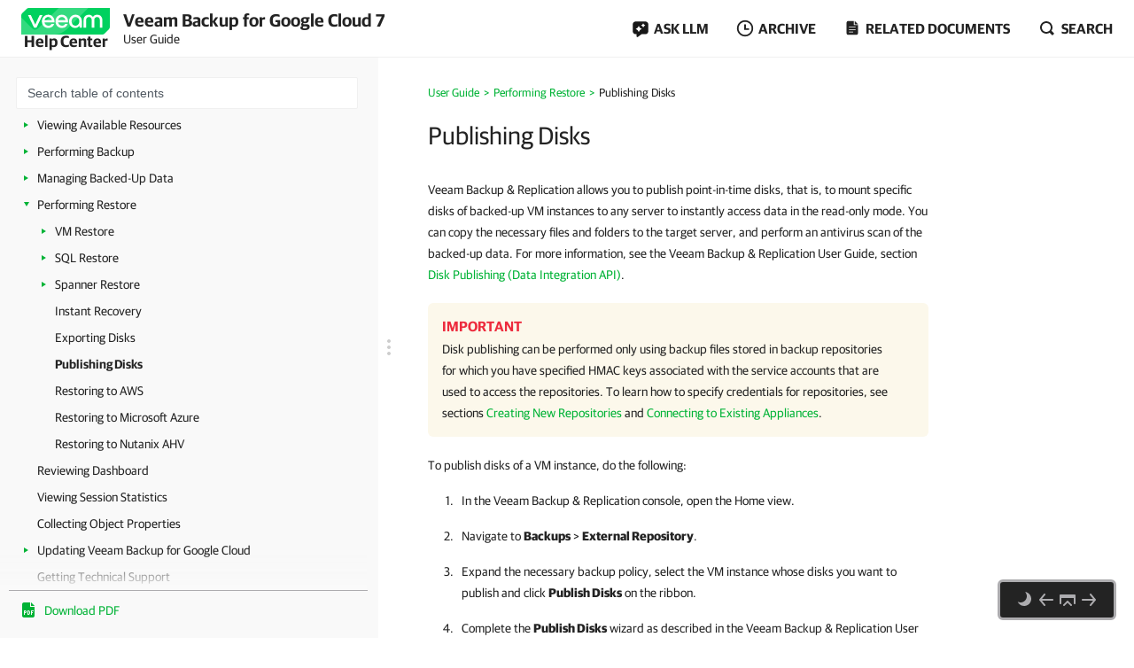

--- FILE ---
content_type: text/html
request_url: https://helpcenter.veeam.com/docs/vbgc/guide/publishing_disks.html
body_size: 19151
content:
<!DOCTYPE html>
<html lang="en" itemscope="" itemtype="https://schema.org/TechArticle">
    <head>
        <meta charset="utf-8">
        <title>Publishing Disks - Veeam Backup for Google Cloud User Guide</title>
        <!--ZOOMSTOPFOLLOW-->
        <link rel="preload" href="//css.veeam.com/helpcenter/helpcenter_2dbedbc9c8209796e2077d7aa56662f2.css" as="style" type="text/css">
        <meta name="description" content="Veeam Backup & Replication allows you to publish point-in-time disks, that is, to mount specific disks of backed-up VM instances to any...">
        <link rel="canonical" href="https://helpcenter.veeam.com/docs/vbgc/guide/publishing_disks.html">
        <meta name="viewport" content="width=device-width, initial-scale=1.0">
        <meta property="og:title" content="Publishing Disks - Veeam Backup for Google Cloud User Guide">
        <meta property="og:description" content="Veeam Backup & Replication allows you to publish point-in-time disks, that is, to mount specific disks of backed-up VM instances to any server to instantly access data in the read-only mode. You can copy the...">
        <meta property="og:url" content="https://helpcenter.veeam.com/docs/vbgc/guide/publishing_disks.html">
        <meta property="og:image" content="https://img.veeam.com/facebook/1600x800_helpcenter_es_build.png">
        <meta property="og:type" content="article">
        <meta property="fb:admins" content="100006069794563">
        <meta property="og:site_name" content="Veeam Help Center">
        <meta itemprop="url" content="https://helpcenter.veeam.com/docs/vbgc/guide/publishing_disks.html">
        <meta itemprop="description" content="Veeam Backup & Replication allows you to publish point-in-time disks, that is, to mount specific disks of backed-up VM instances to any server to instantly access data in the read-only mode. You can copy the...">
        <meta itemprop="dateModified" content="2025-11-18">
        <meta itemprop="datePublished" content="2026-01-06">
        <meta itemprop="thumbnailUrl" content="https://img.veeam.com/facebook/800x800_ijw_logo.png">
        <meta itemprop="inLanguage" content="en">
        <meta id="meta-version" itemprop="version" content="7">
        <link itemprop="mainEntityOfPage" href="https://helpcenter.veeam.com/docs/vbgc/guide/publishing_disks.html">
        <link rel="stylesheet" href="//css.veeam.com/helpcenter/helpcenter_2dbedbc9c8209796e2077d7aa56662f2.css">
        <link rel="icon" href="//img.veeam.com/favicon/favicon-16x16.ico" sizes="16x16">
        <link rel="icon" href="//img.veeam.com/favicon/favicon-16x16.png" sizes="16x16">
        <link rel="icon" href="//img.veeam.com/favicon/favicon-32x32.png" sizes="32x32">
        <link rel="icon" href="//img.veeam.com/favicon/favicon-57x57.png" sizes="57x57">
        <link rel="icon" href="//img.veeam.com/favicon/favicon-76x76.png" sizes="76x76">
        <link rel="icon" href="//img.veeam.com/favicon/favicon-128x128.png" sizes="128x128">
        <link rel="icon" href="//img.veeam.com/favicon/favicon-192x192.png" sizes="192x192">
        <link rel="icon" href="//img.veeam.com/favicon/favicon-228x228.png" sizes="228x228">
        <link rel="shortcut icon" href="//img.veeam.com/favicon/favicon-196x196px.png" sizes="196x196">
        <link rel="apple-touch-icon" href="//img.veeam.com/favicon/favicon-120x120.png" sizes="120x120">
        <link rel="apple-touch-icon" href="//img.veeam.com/favicon/favicon-152x152.png" sizes="152x152">
        <link rel="apple-touch-icon" href="//img.veeam.com/favicon/favicon-180x180.png" sizes="180x180">
        <script src="//js.veeam.com/helpcenter/vendor_60085d1c9b403553bdd754b378938f68.js" defer></script>
        <script>function setVersion(){var e=document.getElementById('meta-version'),l=window.location,v=e?'ver='+e.content:'';if(e&&l.search.indexOf('ver=')===-1)window.history.replaceState('','',l.pathname+(l.search?l.search+'&':'?')+v+l.hash);}setVersion();
</script>
        <script>function preAdjustToc(){var e=document.cookie.split(";");for(var t in e){var d=e[t].split("=");if(-1!==d[0].indexOf("hc_navpane_width")){var a=parseInt(d[1],10);if(!isNaN(a)){a<240&&(a=240),a>900&&(a=900);var i="",n=document.head||document.getElementsByTagName("head")[0],p=document.createElement("style");i+=".page-toc { width: "+a+"px; min-width: "+a+"px; }",i+=".topic-container { padding-left: "+(a+36)+"px}",p.appendChild(document.createTextNode(i)),n.appendChild(p)}}}}preAdjustToc();</script>
    </head>
    <body>
        <script>var lightThemeName="light",theme=localStorage.getItem("hc-preferred-theme")||lightThemeName;theme!==lightThemeName&&document.documentElement.classList.add("theme--"+theme);</script>
        <header class="page-header js-header">
            <div class="page-header__container js-header-viewport">
                <div class="page-header__left">
                    <a class="page-header__toc-toggle js-toggle-toc-mobile"></a>
                    <div class="page-header__logo">
                        <a href="//helpcenter.veeam.com/" target="_blank" class="page-header__logo-link">
                            <svg xmlns="http://www.w3.org/2000/svg" width="100" height="30" class="page-header__logo-img" viewBox="0 0 100 30" fill="none">
                                <title>Veeam Help Center</title>
                                <path d="M8.46718 0.0279752C7.57553 0.0279752 6.7169 0.382338 6.08744 1.01121L0.98572 6.10005C0.35526 6.72891 0 7.58437 0 8.47377V30L91.5869 29.9461C92.4785 29.9461 93.3371 29.5918 93.9666 28.9629L99.0113 23.9309C99.6417 23.3021 99.997 22.4466 99.997 21.5572L100 0.0269775L8.46718 0.0279752Z" fill="#00D15F"/>
                                <path opacity="0.2" d="M0 10.6598L0.0100075 29.992L34.1749 29.972C34.1749 29.972 37.9727 30.1457 40.9259 29.4939C46.3528 28.2971 49.5842 26.0032 53.6241 21.9744C60.4391 15.1767 75.7013 0 75.7013 0L42.2869 0.00399348L19.2681 22.8698C19.2681 22.8698 17.797 24.5099 15.8085 24.5109C14.3215 24.5119 13.4708 23.912 12.362 22.8898C12.0378 22.5903 0 10.6688 0 10.6598Z" fill="white"/>
                                <path d="M14.4967 22.2889L7.58765 7.89783H10.7019C10.7019 7.89783 15.6395 18.1993 15.7606 18.7213H15.8207C15.9447 18.1993 20.8793 7.89783 20.8793 7.89783H24.0236L17.1146 22.2889H14.4967Z" fill="white"/>
                                <path d="M37.4045 16.1969H26.2153C26.6176 18.5337 28.3409 20.009 30.5625 20.009C32.3828 20.009 33.5827 19.3003 34.1991 17.9797H37.0953C36.2306 20.7147 33.7368 22.5904 30.5585 22.5904C26.3654 22.5904 23.2842 19.5478 23.2842 15.0869C23.2842 10.6598 26.3044 7.58337 30.5585 7.58337C34.3503 7.58337 37.4635 10.8136 37.4635 15.0869C37.4655 15.5181 37.4655 15.7656 37.4045 16.1969ZM26.2453 13.8591H34.5384C34.3543 11.8896 32.7521 10.1707 30.5625 10.1707C28.3409 10.1677 26.6747 11.6161 26.2453 13.8591Z" fill="white"/>
                                <path d="M52.7546 16.1969H41.5644C41.9667 18.5337 43.69 20.009 45.9116 20.009C47.7319 20.009 48.9318 19.3003 49.5483 17.9797H52.4444C51.5798 20.7147 49.0859 22.5904 45.9076 22.5904C41.7145 22.5904 38.6333 19.5478 38.6333 15.0869C38.6333 10.6598 41.6535 7.58337 45.9076 7.58337C49.6994 7.58337 52.8127 10.8136 52.8127 15.0869C52.8147 15.5181 52.8146 15.7656 52.7546 16.1969ZM41.5955 13.8591H49.8885C49.7044 11.8896 48.1022 10.1707 45.9126 10.1707C43.69 10.1677 42.0278 11.6161 41.5955 13.8591Z" fill="white"/>
                                <path d="M68.4462 15.0899V22.286H65.9493L65.7012 20.042C64.5914 21.704 62.6509 22.5934 60.8907 22.5934C56.9448 22.5934 53.9546 19.4571 53.9546 15.0899C53.9546 10.7867 57.1589 7.58643 61.2589 7.58643C65.0237 7.58643 68.4462 10.2916 68.4462 15.0899ZM65.6061 15.0899C65.6061 11.9236 63.5116 10.1718 61.2589 10.1718C58.7921 10.1718 56.7907 12.1412 56.7907 15.0899C56.7907 18.0426 58.641 20.0081 61.2589 20.0081C63.4815 20.0081 65.6061 18.1624 65.6061 15.0899Z" fill="white"/>
                                <path d="M70.3564 22.2849V13.7692C70.3564 10.1717 72.6691 7.59033 76.2768 7.59033C79.1729 7.59033 80.715 9.52685 80.9332 10.2046H80.9932C81.2074 9.52884 82.7495 7.59033 85.6496 7.59033C89.2562 7.59033 91.5699 10.1717 91.5699 13.7692V22.2859H88.7339V13.9838C88.7339 11.647 87.6851 10.2326 85.5595 10.2326C83.431 10.2326 82.3852 11.647 82.3852 14.0447V22.3168H79.5492V14.0447C79.5492 11.647 78.5004 10.2326 76.3748 10.2326C74.2493 10.2326 73.2005 11.647 73.2005 13.9838V22.2859L70.3564 22.2849Z" fill="white"/>
                            </svg>
                            <span class="page-header__logo-title">Help Center</span>
                        </a>
                    </div>
                    <div class="page-header__context">Veeam Backup for Google Cloud 7<br><span class="document_title">User Guide</span></div>
                </div>
                <div class="page-header__controls">
                    <div class="related-documents js-ask-ai-container">
                        <a class="related-documents__toggle related-documents__toggle--ask-ai js-ask-ai-toggle"><span>ASK LLM</span></a>
                        <div class="related-documents__overlay"></div>
                        <div class="related-documents__inner related-documents__inner--small js-ask-ai-inner">
                            <div class="related-documents__list js-ask-ai-list-links">
                                <a href="//chat.openai.com/?q={%ASK_AI_Q%}&hints=search&temporary-chat=true"
                                   rel="nofollow" target="_blank">
                                    <div class="ask-ai-icon">
                                        <svg aria-label="ChatGPT" viewBox="0 0 320 320"
                                             xmlns="http://www.w3.org/2000/svg">
                                            <path d="M297.1,131c7.3-21.8,4.8-45.7-6.9-65.5-17.5-30.4-52.6-46-86.8-38.7C188.1,9.6,166.2-.1,143.2,0c-35,0-66.1,22.5-76.9,55.8-22.5,4.6-41.9,18.7-53.3,38.7C-4.6,124.8-.6,163,22.9,189c-7.3,21.8-4.8,45.7,6.9,65.5,17.5,30.4,52.6,46,86.8,38.7,15.2,17.2,37.2,27,60.1,26.8,35.1,0,66.2-22.5,76.9-55.9,22.5-4.6,41.9-18.7,53.3-38.7,17.6-30.3,13.5-68.5-9.9-94.5h0ZM176.8,299.1c-14,0-27.6-4.9-38.4-13.9.5-.3,1.3-.7,1.9-1.1l63.7-36.8c3.3-1.9,5.3-5.3,5.2-9.1v-89.8l26.9,15.6c.3.1.5.4.5.7v74.4c0,33.1-26.8,59.9-59.9,60h0ZM47.9,244c-7-12.1-9.6-26.4-7.2-40.2.5.3,1.3.8,1.9,1.1l63.7,36.8c3.2,1.9,7.2,1.9,10.5,0l77.8-44.9v31.1c0,.3-.1.6-.4.8l-64.4,37.2c-28.7,16.5-65.3,6.7-81.9-21.9h0ZM31.2,105c7-12.2,18-21.5,31.2-26.3,0,.6,0,1.5,0,2.2v73.6c0,3.7,2,7.2,5.2,9.1l77.8,44.9-26.9,15.6c-.3.2-.6.2-.9,0l-64.4-37.2c-28.6-16.6-38.5-53.2-22-81.9h0ZM252.4,156.4l-77.8-44.9,26.9-15.5c.3-.2.6-.2.9,0l64.4,37.2c28.7,16.6,38.5,53.3,21.9,81.9-7,12.1-18,21.4-31.2,26.3v-75.8c0-3.7-2-7.2-5.2-9.1h0ZM279.2,116.1c-.5-.3-1.3-.8-1.9-1.1l-63.7-36.8c-3.2-1.9-7.2-1.9-10.5,0l-77.8,44.9v-31.1c0-.3.1-.6.4-.8l64.4-37.2c28.7-16.5,65.4-6.7,81.9,22,7,12.1,9.5,26.3,7.1,40.1h0ZM110.7,171.5l-26.9-15.6c-.3-.1-.5-.4-.5-.7v-74.4c0-33.1,26.9-60,60-59.9,14,0,27.6,4.9,38.3,13.9-.5.3-1.3.7-1.9,1.1l-63.7,36.8c-3.3,1.8-5.3,5.3-5.2,9.1v89.8s0,0,0,0ZM125.3,140l34.7-20,34.7,20v40l-34.6,20-34.7-20v-40Z"
                                                  fill="var(--documents-link-color,#232323)" />
                                        </svg>
                                    </div>
                                    Ask ChatGPT
                                </a>
                                <a href="//x.com/i/grok?text={%ASK_AI_Q%}" rel="nofollow" target="_blank">
                                    <div class="ask-ai-icon">
                                        <svg aria-label="Grok" viewBox="0 0 512 492"
                                             xmlns="http://www.w3.org/2000/svg">
                                            <path d="M197.8,315.5l170.2-125.8c8.3-6.2,20.3-3.8,24.3,5.8,20.9,50.5,11.6,111.3-30.1,152.9-41.6,41.7-99.6,50.8-152.5,30l-57.8,26.8c83,56.8,183.7,42.7,246.7-20.3,49.9-50,65.4-118.2,50.9-179.6h.1c-21-90.1,5.2-126.2,58.7-200,1.3-1.8,2.6-3.5,3.8-5.3l-70.4,70.5v-.2l-243.9,245.3M162.6,346.1c-59.6-57-49.3-145.1,1.5-195.9,37.6-37.6,99.1-53,152.9-30.4l57.7-26.7c-12-8.8-25.1-16-39-21.3-71.5-29.2-153.5-12.7-208,41.9-54,54.1-71,137.3-41.9,208.3,21.8,53.1-13.9,90.6-49.9,128.5-12.8,13.4-25.6,26.9-35.9,41.1l162.6-145.4"
                                                  fill="var(--documents-link-color,#232323)" />
                                        </svg>
                                    </div>
                                    Ask Grok
                                </a>
                                <a href="//perplexity.ai/search?q={%ASK_AI_Q%}" rel="nofollow" target="_blank">
                                    <div class="ask-ai-icon">
                                        <svg aria-label="Perplexity" viewBox="0 0 24 24"
                                             xmlns="http://www.w3.org/2000/svg">
                                            <path d="M22.4,7.1h-2.3V0l-7.5,6.4V.2h-1.2v6.2L4.5,0v7.1H1.6v10.4h2.9v6.5l6.9-6.4v6.2h1.2v-6l6.9,6.2v-6.5h2.9V7.1h0ZM18.9,2.6v4.5h-5.4l5.4-4.5ZM5.6,2.6l4.9,4.5h-4.9s0-4.5,0-4.5ZM2.8,16.3v-8.1h7.8l-6.1,6.1v2s-1.7,0-1.7,0ZM5.6,21.4v-3.9h0v-2.6l5.8-5.8v7s-5.8,5.3-5.8,5.3ZM18.4,21.4l-5.8-5.2v-7.2l5.8,5.8v6.6ZM21.2,16.3h-1.7v-2l-6.1-6.1h7.8s0,8.1,0,8.1Z"
                                                  fill="var(--documents-link-color,#232323)" />
                                        </svg>
                                    </div>
                                    Ask Perplexity
                                </a>
                            </div>
                        </div>
                    </div>
                    <div class="related-documents js-versions-list-container hidden">
                        <a class="related-documents__toggle related-documents__toggle--archive js-versions-list-toggle"
                        ><span>Archive</span></a
                        >
                        <div class="related-documents__overlay"></div>
                        <div class="related-documents__inner related-documents__inner--small js-versions-inner">
                            <div class="related-documents__list js-versions-list-links"><a href="https://helpcenter.veeam.com/archive/vbgc/6/guide/" rel="nofollow">Version 6</a> <a href="https://helpcenter.veeam.com/archive/vbgc/50/guide/" rel="nofollow">Version 5.0</a></div>
                        </div>
                    </div>
                    <div class="related-documents related-documents--fullscreen-mobile js-docs-list-container">
                        <a class="related-documents__toggle related-documents__toggle--doc js-docs-list-toggle"><span>Related documents</span></a>
                        <div class="related-documents__overlay"></div>
                        <div class="related-documents__inner js-docs-inner">
                            <div class="related-documents__search-container js-docs-search-container">
                                <input class="related-documents__search js-docs-search" type="text" value="" placeholder="Search related documents">
                                <a class="js-docs-clear related-documents__form-clear"></a>
                            </div>
                            <div class="related-documents__list js-docs-list-links">
                                <div id="base_documents"><a href="https://helpcenter.veeam.com/references/vbgc/7/rest/">REST API Reference</a></div>
                                <div id="additional_documents"><div id="additional_documents"><a href="https://helpcenter.veeam.com/docs/vbazure/guide/overview.html?ver=8.1">Veeam Backup for Microsoft Azure User Guide</a> <a href="https://helpcenter.veeam.com/docs/vbaws/guide/welcome.html?ver=10">Veeam Backup for AWS User Guide</a> <a href="https://helpcenter.veeam.com/docs/vbr/userguide/overview.html?ver=13">Veeam Backup & Replication User Guide</a></div></div>
                                <div class="related-documents__global-search js-docs-global-search" style="display: none">
                                    <a tabindex="0" class="search-link--global js-docs-global-search-link" data-search="">Search for "<span></span>" in this document</a>
                                </div>
                            </div>
                        </div>
                    </div>
                    <div class="site-search js-search-container">
                        <a class="site-search__toggle js-search-button"><span>Search</span></a>
                        <div class="site-search__overlay"></div>
                        <div class="site-search__form-container js-search-box">
                            <div class="site-search__form">
                                <input autocomplete="off" type="text" size="5" id="search_txt" name="search_txt" class="site-search__form-input js-search-field" placeholder="Search">
                                <a class="js-search-clear site-search__form-clear"></a>
                            </div>
                        </div>
                    </div>
                </div>
            </div>
        </header>
        <div class="content js-page-content">
            <div class="viewport js-content-viewport">
                <nav class="page-toc mobile-hidden js-page-toc">
                    <div class="page-toc__title">Veeam Backup for Google Cloud 7<br><span class="document_title">User Guide</span></div>
                    <div class="page-toc__search js-toc-search">
                        <div class="page-toc__search-inner js-toc-search-container">
                            <input class="page-toc__search-input js-toc-search-input" type="text" value="" placeholder="Search table of contents">
                            <a class="js-toc-search-clear page-toc__search-clear"></a>
                        </div>
                        <div class="page-toc__search-container">
                            <div class="page-toc__search-list js-toc-search-list"></div>
                        </div>
                    </div>
                    <ul class="page-toc__search-links js-toc-search-links"><li class="has-list"><a href="welcome.html" title="Overview">Overview</a><i></i><ul><li><a href="integration_vbr.html" title="Integration with Veeam Backup &amp; Replication">Integration with Veeam Backup &amp; Replication</a></li><li class="has-list"><a href="architecture_overview.html" title="Solution Architecture">Solution Architecture</a><i></i><ul><li><a href="backup_server.html" title="Backup Server">Backup Server</a></li><li><a href="google_plugin.html" title="Veeam Plug-in for Google Cloud">Veeam Plug-in for Google Cloud</a></li><li><a href="backup_appliances.html" title="Backup Appliances">Backup Appliances</a></li><li><a href="backup_repositiories.html" title="Backup Repositories">Backup Repositories</a></li><li><a href="overview_worker_instances.html" title="Worker Instances">Worker Instances</a></li><li><a href="additional_repos_and_tape_devices.html" title="Additional Repositories and Tape Devices">Additional Repositories and Tape Devices</a></li><li><a href="gateway_servers.html" title="Gateway Servers">Gateway Servers</a></li><li><a href="vbgc_mount_servers.html" title="Mount Servers">Mount Servers</a></li></ul></li><li class="has-list"><a href="overview_vm.html" title="Protecting VM Instances">Protecting VM Instances</a><i></i><ul><li class="has-list"><a href="backup_vm.html" title="VM Backup">VM Backup</a><i></i><ul><li class="has-list"><a href="snapshot_chain_vm.html" title="Snapshot Chain">Snapshot Chain</a><i></i><ul><li><a href="snapshot_retention_vm.html" title="VM Snapshot Retention">VM Snapshot Retention</a></li></ul></li><li class="has-list"><a href="backup_chain_vm.html" title="Backup Chain">Backup Chain</a><i></i><ul><li><a href="archive_backup_chain_vm.html" title="Archive Backup Chain">Archive Backup Chain</a></li><li class="has-list"><a href="backup_retention_vm.html" title="VM Backup Retention">VM Backup Retention</a><i></i><ul><li><a href="archive_backup_retention_vm.html" title="Retention Policy for Archived Backups">Retention Policy for Archived Backups</a></li></ul></li></ul></li></ul></li><li class="has-list"><a href="restore_vm.html" title="VM Restore">VM Restore</a><i></i><ul><li><a href="restore_entire_instance_vm.html" title="Instance Restore">Instance Restore</a></li><li><a href="restore_disk.html" title="Disk Restore">Disk Restore</a></li><li><a href="restore_file_level.html" title="File-Level Recovery">File-Level Recovery</a></li></ul></li></ul></li><li class="has-list"><a href="overview_sql.html" title="Protecting Cloud SQL Instances">Protecting Cloud SQL Instances</a><i></i><ul><li class="has-list"><a href="backup_sql.html" title="SQL Backup">SQL Backup</a><i></i><ul><li class="has-list"><a href="snapshot_chain_sql.html" title="Snapshot Chain">Snapshot Chain</a><i></i><ul><li><a href="snapshot_retention_sql.html" title="SQL Snapshot Retention">SQL Snapshot Retention</a></li></ul></li><li class="has-list"><a href="backup_chain_sql.html" title="Backup Chain">Backup Chain</a><i></i><ul><li><a href="archive_backup_chain_sql.html" title="Archive Backup Chain">Archive Backup Chain</a></li><li class="has-list"><a href="backup_retention_sql.html" title="SQL Backup Retention">SQL Backup Retention</a><i></i><ul><li><a href="archive_backup_retention_sql.html" title="Retention Policy for Archived Backups">Retention Policy for Archived Backups</a></li></ul></li></ul></li></ul></li><li class="has-list"><a href="restore_sql.html" title="SQL Restore">SQL Restore</a><i></i><ul><li><a href="restore_entire_instance_sql.html" title="Instance Restore">Instance Restore</a></li><li><a href="restore_database.html" title="Database Restore">Database Restore</a></li></ul></li></ul></li><li class="has-list"><a href="overview_spanner.html" title="Protecting Cloud Spanner Instances">Protecting Cloud Spanner Instances</a><i></i><ul><li class="has-list"><a href="backup_spanner.html" title="Spanner Backup">Spanner Backup</a><i></i><ul><li class="has-list"><a href="snapshot_chain_spanner.html" title="Snapshot Chain">Snapshot Chain</a><i></i><ul><li><a href="snapshot_retention_spanner.html" title="Spanner Snapshot Retention">Spanner Snapshot Retention</a></li></ul></li><li class="has-list"><a href="backup_chain_spanner.html" title="Backup Chain">Backup Chain</a><i></i><ul><li><a href="archive_backup_chain_spanner.html" title="Archive Backup Chain">Archive Backup Chain</a></li><li class="has-list"><a href="backup_retention_spanner.html" title="Spanner Backup Retention">Spanner Backup Retention</a><i></i><ul><li><a href="archive_backup_retention_spanner.html" title="Retention Policy for Archived Backups">Retention Policy for Archived Backups</a></li></ul></li></ul></li></ul></li><li class="has-list"><a href="restore_spanner.html" title="Spanner Restore">Spanner Restore</a><i></i><ul><li><a href="instance_restore_spanner.html" title="Instance Restore">Instance Restore</a></li><li><a href="database_restore_spanner.html" title="Database Restore">Database Restore</a></li></ul></li></ul></li><li><a href="understanding_retention_policy.html" title="Retention Policies">Retention Policies</a></li><li class="has-list"><a href="enabling_data_encryption.html" title="Data Encryption">Data Encryption</a><i></i><ul><li><a href="storage_bucket_encryption.html" title="Storage Bucket Encryption">Storage Bucket Encryption</a></li><li><a href="cloud_kms_encryption.html" title="Cloud KMS Encryption">Cloud KMS Encryption</a></li></ul></li></ul></li><li class="has-list"><a href="planning.html" title="Planning and Preparation">Planning and Preparation</a><i></i><ul><li><a href="system_requirements.html" title="System Requirements">System Requirements</a></li><li><a href="ports.html" title="Ports">Ports</a></li><li><a href="plugin_permissions.html" title="Plug-In Permissions">Plug-In Permissions</a></li><li class="has-list"><a href="permissions.html" title="Service Account Permissions">Service Account Permissions</a><i></i><ul><li><a href="default_permissions.html" title="Default Permissions">Default Permissions</a></li><li><a href="repository_permissions.html" title="Repository Permissions">Repository Permissions</a></li><li><a href="worker_permissions.html" title="Worker Permissions">Worker Permissions</a></li><li><a href="snapshot_permissions.html" title="Snapshot Permissions">Snapshot Permissions</a></li><li><a href="backup_permissions.html" title="Backup Permissions">Backup Permissions</a></li><li><a href="restore_permissions.html" title="Restore Permissions">Restore Permissions</a></li></ul></li><li><a href="google_cloud_apis.html" title="Google Cloud APIs">Google Cloud APIs</a></li><li><a href="limitations.html" title="Considerations and Limitations">Considerations and Limitations</a></li><li class="has-list"><a href="sizing_guidelines.html" title="Sizing and Scalability Guidelines">Sizing and Scalability Guidelines</a><i></i><ul><li><a href="appliance_recommendations.html" title="Backup Appliance">Backup Appliance</a></li><li><a href="object_storage_recommendations.html" title="Backup Repository">Backup Repository</a></li><li><a href="policy_recommendations.html" title="Backup Policies">Backup Policies</a></li><li><a href="worker_recommendations.html" title="Worker Instances">Worker Instances</a></li></ul></li></ul></li><li class="has-list"><a href="deployment.html" title="Deployment">Deployment</a><i></i><ul><li class="has-list"><a href="deploying_plugin.html" title="Deploying Plug-In">Deploying Plug-In</a><i></i><ul><li><a href="install_unattended.html" title="Installing Plug-In in Unattended Mode">Installing Plug-In in Unattended Mode</a></li><li><a href="upgrading_plugin.html" title="Upgrading Plug-In">Upgrading Plug-In</a></li><li><a href="uninstalling_plugin.html" title="Uninstalling Plug-In">Uninstalling Plug-In</a></li></ul></li><li class="has-list"><a href="deploying_appliance.html" title="Deploying Backup Appliance">Deploying Backup Appliance</a><i></i><ul><li><a href="deploy_appliance_launch.html" title="Step 1. Launch New Veeam Backup for GCP Appliance Wizard">Step 1. Launch New Veeam Backup for GCP Appliance Wizard</a></li><li><a href="deploy_appliance_mode.html" title="Step 2. Choose Deployment Mode">Step 2. Choose Deployment Mode</a></li><li><a href="deploy_appliance_account.html" title="Step 3. Specify Service Account Settings">Step 3. Specify Service Account Settings</a></li><li><a href="deploy_appliance_instance.html" title="Step 4. Specify VM Instance Name and Description">Step 4. Specify VM Instance Name and Description</a></li><li><a href="vbgc_connection_type.html" title="Step 5. Specify Connection Type">Step 5. Specify Connection Type</a></li><li><a href="deploy_network_resources.html" title="Step 6. Specify Network Settings">Step 6. Specify Network Settings</a></li><li><a href="deploy_guest_os_credentials.html" title="Step 7. Specify User Credentials">Step 7. Specify User Credentials</a></li><li><a href="deploy_appliance_apply.html" title="Step 8. Track Progress">Step 8. Track Progress</a></li><li><a href="deploy_appliance_finish.html" title="Step 9. Finish Working with Wizard">Step 9. Finish Working with Wizard</a></li></ul></li></ul></li><li class="has-list"><a href="licensing.html" title="Licensing">Licensing</a><i></i><ul><li><a href="license_limitations.html" title="Limitations">Limitations</a></li><li><a href="license_integration.html" title="Scenarios">Scenarios</a></li><li><a href="viewing_license_information.html" title="Viewing License Information">Viewing License Information</a></li><li><a href="revoking_license_units.html" title="Revoking License Units">Revoking License Units</a></li></ul></li><li class="has-list"><a href="accessing_vb.html" title="Accessing Veeam Backup for Google Cloud">Accessing Veeam Backup for Google Cloud</a><i></i><ul><li><a href="accessing_vb_console.html" title="Accessing Web UI from Console">Accessing Web UI from Console</a></li><li><a href="accessing_vb_workstation.html" title="Accessing Web UI from Workstation">Accessing Web UI from Workstation</a></li></ul></li><li class="has-list"><a href="configuration.html" title="Configuring Veeam Backup for Google Cloud">Configuring Veeam Backup for Google Cloud</a><i></i><ul><li class="has-list"><a href="managing_appliances.html" title="Managing Backup Appliances">Managing Backup Appliances</a><i></i><ul><li class="has-list"><a href="adding_appliances.html" title="Adding Appliances">Adding Appliances</a><i></i><ul><li class="has-list"><a href="connecting_existing_appliance.html" title="Connecting to Existing Appliances">Connecting to Existing Appliances</a><i></i><ul><li><a href="connect_appliance_launch.html" title="Step 1. Launch New Veeam Backup for GCP Appliance Wizard">Step 1. Launch New Veeam Backup for GCP Appliance Wizard</a></li><li><a href="connect_appliance_mode.html" title="Step 2. Choose Deployment Mode">Step 2. Choose Deployment Mode</a></li><li><a href="connect_appliance_account.html" title="Step 3. Specify Service Account Settings">Step 3. Specify Service Account Settings</a></li><li><a href="connect_appliance_instance.html" title="Step 4. Select Appliance">Step 4. Select Appliance</a></li><li><a href="connect_appliance_connection.html" title="Step 5. Specify Connection Type">Step 5. Specify Connection Type</a></li><li class="has-list"><a href="connect_appliance_creds.html" title="Step 6. Specify User Credentials">Step 6. Specify User Credentials</a><i></i><ul><li><a href="connect_appliance_warnings.html" title="Eliminating Warnings">Eliminating Warnings</a></li></ul></li><li><a href="connect_appliance_repo.html" title="Step 7. Configure Repository Settings">Step 7. Configure Repository Settings</a></li><li><a href="connect_appliance_apply.html" title="Step 8. Track Progress">Step 8. Track Progress</a></li><li><a href="connect_appliance_finish.html" title="Step 9. Finish Working with Wizard">Step 9. Finish Working with Wizard</a></li></ul></li></ul></li><li><a href="editing_appliances.html" title="Editing Appliance Settings">Editing Appliance Settings</a></li><li><a href="rescanning_appliances.html" title="Rescanning Appliances">Rescanning Appliances</a></li><li><a href="removing_appliances.html" title="Removing Appliances">Removing Appliances</a></li></ul></li><li class="has-list"><a href="managing_repositories.html" title="Managing Backup Repositories">Managing Backup Repositories</a><i></i><ul><li class="has-list"><a href="add_repository.html" title="Adding Backup Repositories Using Console">Adding Backup Repositories Using Console</a><i></i><ul><li class="has-list"><a href="add_standard_repository.html" title="Creating New Repositories">Creating New Repositories</a><i></i><ul><li><a href="add_repo_launch.html" title="Step 1. Launch Add External Repository Wizard">Step 1. Launch Add External Repository Wizard</a></li><li><a href="add_repo_appliance.html" title="Step 2. Specify Repository Details">Step 2. Specify Repository Details</a></li><li><a href="add_repo_project.html" title="Step 3. Specify Project">Step 3. Specify Project</a></li><li><a href="add_repo_service_account.html" title="Step 4. Specify Service Account">Step 4. Specify Service Account</a></li><li><a href="add_repo_bucket.html" title="Step 5. Configure Repository Settings">Step 5. Configure Repository Settings</a></li><li><a href="vbgc_repository_mount_server.html" title="Step 6. Specify Mount Server Settings">Step 6. Specify Mount Server Settings</a></li><li><a href="add_repo_apply.html" title="Step 7. Track Progress">Step 7. Track Progress</a></li><li><a href="add_repo_finish.html" title="Step 8. Finish Working with Wizard">Step 8. Finish Working with Wizard</a></li></ul></li><li><a href="connect_existing_repository.html" title="Connecting to Existing Repositories">Connecting to Existing Repositories</a></li></ul></li><li class="has-list"><a href="adding_repositories.html" title="Adding Backup Repositories Using Web UI">Adding Backup Repositories Using Web UI</a><i></i><ul><li><a href="repository_wizard.html" title="Step 1. Launch Add Repository Wizard">Step 1. Launch Add Repository Wizard</a></li><li><a href="repository_name.html" title="Step 2. Specify Repository Name and Description">Step 2. Specify Repository Name and Description</a></li><li><a href="repository_project.html" title="Step 3. Specify Project">Step 3. Specify Project</a></li><li><a href="repository_account.html" title="Step 4. Specify Service Account">Step 4. Specify Service Account</a></li><li><a href="repository_settings.html" title="Step 5. Configure Repository Settings">Step 5. Configure Repository Settings</a></li><li><a href="repository_encryption.html" title="Step 6. Enable Encryption">Step 6. Enable Encryption</a></li><li><a href="repository_finish.html" title="Step 7. Finish Working with Wizard">Step 7. Finish Working with Wizard</a></li></ul></li><li><a href="editing_repositories.html" title="Editing Backup Repositories">Editing Backup Repositories</a></li><li><a href="rescan_repositories.html" title="Rescanning Backup Repositories">Rescanning Backup Repositories</a></li><li><a href="removing_repositories.html" title="Removing Backup Repositories">Removing Backup Repositories</a></li></ul></li><li class="has-list"><a href="managing_service_accounts.html" title="Managing Service Accounts">Managing Service Accounts</a><i></i><ul><li class="has-list"><a href="adding_service_accounts.html" title="Adding Service Accounts">Adding Service Accounts</a><i></i><ul><li><a href="service_account_wizard.html" title="Step 1. Launch Add Service Account Wizard">Step 1. Launch Add Service Account Wizard</a></li><li><a href="service_account_type.html" title="Step 2. Choose Service Account Type">Step 2. Choose Service Account Type</a></li><li><a href="service_account_project.html" title="Step 3. Specify Project">Step 3. Specify Project</a></li><li><a href="service_account_id.html" title="Step 4. Specify Account Details">Step 4. Specify Account Details</a></li><li><a href="service_account_progress.html" title="Step 5. Track Account Creation Progress">Step 5. Track Account Creation Progress</a></li><li><a href="service_account_finish.html" title="Step 6. Finish Working with Wizard">Step 6. Finish Working with Wizard</a></li></ul></li><li><a href="editing_service_accounts.html" title="Editing Service Accounts">Editing Service Accounts</a></li><li><a href="removing_service_accounts.html" title="Removing Service Accounts">Removing Service Accounts</a></li></ul></li><li class="has-list"><a href="managing_projects.html" title="Managing Projects and Folders">Managing Projects and Folders</a><i></i><ul><li class="has-list"><a href="adding_projects.html" title="Adding Projects and Folders">Adding Projects and Folders</a><i></i><ul><li><a href="project_wizard.html" title="Step 1. Launch Add Projects and Folders Wizard">Step 1. Launch Add Projects and Folders Wizard</a></li><li><a href="project_service_account.html" title="Step 2. Specify Service Account">Step 2. Specify Service Account</a></li><li><a href="project_tasks.html" title="Step 3. Define Operations">Step 3. Define Operations</a></li><li><a href="project_id.html" title="Step 4. Specify Project or Folder">Step 4. Specify Project or Folder</a></li><li><a href="project_permissions.html" title="Step 5. Check Required Permissions">Step 5. Check Required Permissions</a></li><li><a href="project_finish.html" title="Step 6. Finish Working with Wizard">Step 6. Finish Working with Wizard</a></li></ul></li><li><a href="editing_projects.html" title="Editing Projects and Folders">Editing Projects and Folders</a></li><li><a href="removing_projects.html" title="Removing Projects and Folders">Removing Projects and Folders</a></li></ul></li><li class="has-list"><a href="managing_permissions.html" title="Managing User Accounts">Managing User Accounts</a><i></i><ul><li class="has-list"><a href="adding_backup_admins.html" title="Adding User Accounts">Adding User Accounts</a><i></i><ul><li><a href="backup_admin_wizard.html" title="Step 1. Launch Add Account Wizard">Step 1. Launch Add Account Wizard</a></li><li><a href="backup_admin_name.html" title="Step 2. Specify Account Name and Description">Step 2. Specify Account Name and Description</a></li><li><a href="backup_admin_password.html" title="Step 3. Specify Password">Step 3. Specify Password</a></li><li><a href="backup_admin_finish.html" title="Step 4. Finish Working with Wizard">Step 4. Finish Working with Wizard</a></li></ul></li><li><a href="editing_backup_admins.html" title="Editing User Accounts">Editing User Accounts</a></li><li><a href="changing_passwords.html" title="Changing User Passwords">Changing User Passwords</a></li><li><a href="enabling_mfa.html" title="Enabling Multi-Factor Authentication">Enabling Multi-Factor Authentication</a></li></ul></li><li class="has-list"><a href="managing_sql_accounts.html" title="Managing Cloud SQL Accounts">Managing Cloud SQL Accounts</a><i></i><ul><li class="has-list"><a href="add_sql_accounts.html" title="Adding Cloud SQL Accounts">Adding Cloud SQL Accounts</a><i></i><ul><li><a href="sql_account_wizard.html" title="Step 1. Launch Add Account Wizard">Step 1. Launch Add Account Wizard</a></li><li><a href="sql_account_name.html" title="Step 2. Specify Account Name and Description">Step 2. Specify Account Name and Description</a></li><li><a href="sql_account_password.html" title="Step 3. Specify General Settings">Step 3. Specify General Settings</a></li><li><a href="sql_account_summary.html" title="Step 4. Finish Working with Wizard">Step 4. Finish Working with Wizard</a></li></ul></li><li><a href="sql_account_edit.html" title="Editing Cloud SQL Accounts">Editing Cloud SQL Accounts</a></li><li><a href="sql_account_remove.html" title="Removing Cloud SQL Accounts">Removing Cloud SQL Accounts</a></li></ul></li><li class="has-list"><a href="managing_workers.html" title="Managing Worker Instances">Managing Worker Instances</a><i></i><ul><li class="has-list"><a href="managing_worker_configurations.html" title="Managing Worker Configurations">Managing Worker Configurations</a><i></i><ul><li><a href="worker_project.html" title="Specifying Project for Worker Instances">Specifying Project for Worker Instances</a></li><li class="has-list"><a href="adding_worker_configurations.html" title="Adding Worker Configurations">Adding Worker Configurations</a><i></i><ul><li><a href="worker_wizard.html" title="Step 1. Launch Add Worker Configuration Wizard">Step 1. Launch Add Worker Configuration Wizard</a></li><li><a href="worker_general_settings.html" title="Step 2. Specify General Settings">Step 2. Specify General Settings</a></li><li><a href="worker_network_settings.html" title="Step 3. Specify Network Settings">Step 3. Specify Network Settings</a></li><li><a href="worker_prerequisites.html" title="Step 4. Check Required Prerequisites">Step 4. Check Required Prerequisites</a></li><li><a href="worker_finish.html" title="Step 5. Finish Working with Wizard">Step 5. Finish Working with Wizard</a></li></ul></li><li><a href="editing_worker_configurations.html" title="Editing Worker Configurations">Editing Worker Configurations</a></li><li><a href="removing_worker_configurations.html" title="Removing Worker Configurations">Removing Worker Configurations</a></li></ul></li><li class="has-list"><a href="managing_worker_profiles.html" title="Managing Worker Profiles">Managing Worker Profiles</a><i></i><ul><li class="has-list"><a href="creating_worker_profiles.html" title="Adding Worker Profiles">Adding Worker Profiles</a><i></i><ul><li><a href="profiles_wizard.html" title="Step 1. Launch Add Worker Profiles Wizard">Step 1. Launch Add Worker Profiles Wizard</a></li><li><a href="profiles_regions.html" title="Step 2. Choose Regions">Step 2. Choose Regions</a></li><li><a href="profiles_selection.html" title="Step 3. Choose Worker Profiles">Step 3. Choose Worker Profiles</a></li><li><a href="profiles_finish.html" title="Step 4. Finish Working with Wizard">Step 4. Finish Working with Wizard</a></li></ul></li><li><a href="editing_worker_profiles.html" title="Editing Worker Profiles">Editing Worker Profiles</a></li><li><a href="removing_worker_profiles.html" title="Removing Worker Profiles">Removing Worker Profiles</a></li></ul></li><li><a href="worker_profile_labels.html" title="Assigning Worker Instance Labels">Assigning Worker Instance Labels</a></li></ul></li><li class="has-list"><a href="configuring_general_settings.html" title="Configuring General Settings">Configuring General Settings</a><i></i><ul><li><a href="configuring_global_retention_settings.html" title="Configuring Global Retention Settings">Configuring Global Retention Settings</a></li><li class="has-list"><a href="configuring_global_notification_settings.html" title="Configuring Global Notification Settings">Configuring Global Notification Settings</a><i></i><ul><li class="has-list"><a href="adding_smtp_accounts.html" title="Adding SMTP Accounts">Adding SMTP Accounts</a><i></i><ul><li><a href="smtp_account_wizard.html" title="Step 1. Launch Add Account Wizard">Step 1. Launch Add Account Wizard</a></li><li><a href="smtp_account_name.html" title="Step 2. Specify Account Name and Description">Step 2. Specify Account Name and Description</a></li><li><a href="smtp_account_credentials.html" title="Step 3. Provide Credentials">Step 3. Provide Credentials</a></li><li><a href="smtp_account_finish.html" title="Step 4. Finish Working with Wizard">Step 4. Finish Working with Wizard</a></li></ul></li><li><a href="editing_smtp_accounts.html" title="Editing SMTP Accounts">Editing SMTP Accounts</a></li></ul></li><li><a href="replacing_security_certificates.html" title="Replacing Security Certificates">Replacing Security Certificates</a></li><li><a href="changing_time_zone.html" title="Changing Time Zone">Changing Time Zone</a></li><li><a href="registering_applications.html" title="Registering Application">Registering Application</a></li></ul></li><li class="has-list"><a href="performing_configuration_backup_restore.html" title="Performing Configuration Backup and Restore">Performing Configuration Backup and Restore</a><i></i><ul><li class="has-list"><a href="performing_configuration_backup.html" title="Performing Configuration Backup">Performing Configuration Backup</a><i></i><ul><li><a href="performing_configuration_backup_console.html" title="Performing Configuration Backup Using Console">Performing Configuration Backup Using Console</a></li><li class="has-list"><a href="performing_configuration_backup_ui.html" title="Performing Configuration Backup Using Web UI">Performing Configuration Backup Using Web UI</a><i></i><ul><li><a href="exporting_config_backups.html" title="Exporting Configuration Backup Data">Exporting Configuration Backup Data</a></li></ul></li></ul></li><li class="has-list"><a href="performing_configuration_restore.html" title="Performing Configuration Restore">Performing Configuration Restore</a><i></i><ul><li class="has-list"><a href="performing_configuration_restore_console.html" title="Restoring Configuration Data Using Console">Restoring Configuration Data Using Console</a><i></i><ul><li><a href="restore_config_limitations.html" title="Before You Begin">Before You Begin</a></li><li><a href="restore_config_launch.html" title="Step 1. Launch Configuration Restore Wizard">Step 1. Launch Configuration Restore Wizard</a></li><li><a href="restore_config_file.html" title="Step 2. Choose Backup File">Step 2. Choose Backup File</a></li><li><a href="restore_config_file_info.html" title="Step 3. Review Backup File Info">Step 3. Review Backup File Info</a></li><li><a href="restore_config_password.html" title="Step 4. Specify Password">Step 4. Specify Password</a></li><li><a href="restore_config_options.html" title="Step 5. Choose Restore Options">Step 5. Choose Restore Options</a></li><li><a href="restore_config_account.html" title="Step 6. Specify User Credentials">Step 6. Specify User Credentials</a></li><li><a href="restore_config_review.html" title="Step 7. Track Progress">Step 7. Track Progress</a></li><li><a href="restore_config_finish.html" title="Step 8. Finish Working with Wizard">Step 8. Finish Working with Wizard</a></li></ul></li><li class="has-list"><a href="performing_configuration_restore_ui.html" title="Restoring Configuration Data Using Web UI">Restoring Configuration Data Using Web UI</a><i></i><ul><li><a href="config_restore_launch.html" title="Step 1. Launch Configuration Restore Wizard">Step 1. Launch Configuration Restore Wizard</a></li><li><a href="config_restore_file.html" title="Step 2. Choose Backup File">Step 2. Choose Backup File</a></li><li><a href="config_restore_file_info.html" title="Step 3. Review Backup File Info">Step 3. Review Backup File Info</a></li><li><a href="config_restore_options.html" title="Step 4. Choose Restore Options">Step 4. Choose Restore Options</a></li><li><a href="config_restore_progress.html" title="Step 5. Track Restore Progress">Step 5. Track Restore Progress</a></li><li><a href="config_restore_verification.html" title="Step 6. View Configuration Check Results">Step 6. View Configuration Check Results</a></li><li><a href="config_restore_finish.html" title="Step 7. Finish Working with Wizard">Step 7. Finish Working with Wizard</a></li></ul></li></ul></li></ul></li></ul></li><li class="has-list"><a href="viewing_resources.html" title="Viewing Available Resources">Viewing Available Resources</a><i></i><ul><li><a href="adding_resources_to_policies.html" title="Adding Resources to Policies">Adding Resources to Policies</a></li></ul></li><li class="has-list"><a href="performing_backup.html" title="Performing Backup">Performing Backup</a><i></i><ul><li class="has-list"><a href="performing_backup_console.html" title="Performing Backup Using Console">Performing Backup Using Console</a><i></i><ul><li><a href="add_policy.html" title="Creating Backup Policies">Creating Backup Policies</a></li><li><a href="editing_policies_settings.html" title="Editing Backup Policy Settings">Editing Backup Policy Settings</a></li><li><a href="disabling_and_enabling_policies.html" title="Enabling and Disabling Backup Policies">Enabling and Disabling Backup Policies</a></li><li><a href="starting_and_stopping_policies.html" title="Starting and Stopping Backup Policies">Starting and Stopping Backup Policies</a></li><li><a href="verifying_backups.html" title="Verifying Backups">Verifying Backups</a></li><li><a href="deleting_policies.html" title="Deleting Backup Policies">Deleting Backup Policies</a></li><li><a href="backup_copy.html" title="Creating Backup Copy Jobs">Creating Backup Copy Jobs</a></li><li><a href="copy_to_tape.html" title="Copying Backups to Tapes">Copying Backups to Tapes</a></li></ul></li><li class="has-list"><a href="performing_backup_ui.html" title="Performing Backup Using Web UI">Performing Backup Using Web UI</a><i></i><ul><li class="has-list"><a href="performing_vm_backup.html" title="Performing VM Backup">Performing VM Backup</a><i></i><ul><li class="has-list"><a href="creating_vm_backup_policies.html" title="Creating Backup Policies">Creating Backup Policies</a><i></i><ul><li><a href="backup_policy_wizard.html" title="Step 1. Launch Add VM Policy Wizard">Step 1. Launch Add VM Policy Wizard</a></li><li><a href="backup_policy_name.html" title="Step 2. Specify Backup Policy Name and Description">Step 2. Specify Backup Policy Name and Description</a></li><li><a href="backup_policy_project.html" title="Step 3. Specify Project">Step 3. Specify Project</a></li><li class="has-list"><a href="backup_policy_source.html" title="Step 4. Configure Backup Source Settings">Step 4. Configure Backup Source Settings</a><i></i><ul><li><a href="backup_policy_regions.html" title="Step 4a. Choose Regions">Step 4a. Choose Regions</a></li><li><a href="backup_policy_instances.html" title="Step 4b. Select VM Instances">Step 4b. Select VM Instances</a></li></ul></li><li><a href="backup_policy_target.html" title="Step 5. Configure Backup Target Settings">Step 5. Configure Backup Target Settings</a></li><li class="has-list"><a href="backup_policy_schedule.html" title="Step 6. Specify Policy Scheduling Options">Step 6. Specify Policy Scheduling Options</a><i></i><ul><li><a href="schedule_daily.html" title="Specifying Daily Schedule">Specifying Daily Schedule</a></li><li><a href="schedule_weekly.html" title="Specifying Weekly Schedule">Specifying Weekly Schedule</a></li><li><a href="schedule_monthly.html" title="Specifying Monthly Schedule">Specifying Monthly Schedule</a></li><li><a href="schedule_yearly.html" title="Specifying Yearly Schedule">Specifying Yearly Schedule</a></li><li><a href="harmonized_scheduling.html" title="Enabling Harmonized Scheduling">Enabling Harmonized Scheduling</a></li><li><a href="backup_archiving.html" title="Enabling Backup Archiving">Enabling Backup Archiving</a></li></ul></li><li><a href="backup_policy_labels.html" title="Step 7. Enable Label Assignment">Step 7. Enable Label Assignment</a></li><li class="has-list"><a href="backup_policy_notifications.html" title="Step 8. Configure General Settings">Step 8. Configure General Settings</a><i></i><ul><li><a href="how_health_check_works.html" title="How Health Check Works">How Health Check Works</a></li></ul></li><li><a href="backup_policy_cost.html" title="Step 9. Review Estimated Cost">Step 9. Review Estimated Cost</a></li><li><a href="backup_policy_permissions.html" title="Step 10. Check Required Permissions">Step 10. Check Required Permissions</a></li><li><a href="backup_policy_finish.html" title="Step 11. Finish Working with Wizard">Step 11. Finish Working with Wizard</a></li></ul></li><li><a href="creating_manual_snapshots_vms.html" title="Creating Snapshots Manually">Creating Snapshots Manually</a></li></ul></li><li class="has-list"><a href="performing_sql_backup.html" title="Performing SQL Backup">Performing SQL Backup</a><i></i><ul><li class="has-list"><a href="creating_sql_backup_policies.html" title="Creating Backup Policies">Creating Backup Policies</a><i></i><ul><li><a href="sql_policy_wizard.html" title="Step 1. Launch Add Cloud SQL Policy Wizard">Step 1. Launch Add Cloud SQL Policy Wizard</a></li><li><a href="sql_policy_name.html" title="Step 2. Specify Backup Policy Name and Description">Step 2. Specify Backup Policy Name and Description</a></li><li><a href="sql_policy_project.html" title="Step 3. Specify Project">Step 3. Specify Project</a></li><li class="has-list"><a href="sql_policy_source.html" title="Step 4. Configure Backup Source Settings">Step 4. Configure Backup Source Settings</a><i></i><ul><li><a href="sql_policy_regions.html" title="Step 4a. Choose Regions">Step 4a. Choose Regions</a></li><li><a href="sql_policy_instances.html" title="Step 4b. Select Cloud SQL Instances">Step 4b. Select Cloud SQL Instances</a></li></ul></li><li><a href="sql_policy_target.html" title="Step 5. Configure Backup Target Settings">Step 5. Configure Backup Target Settings</a></li><li class="has-list"><a href="sql_policy_schedule.html" title="Step 6. Specify Policy Scheduling Options">Step 6. Specify Policy Scheduling Options</a><i></i><ul><li><a href="sql_schedule_daily.html" title="Specifying Daily Schedule">Specifying Daily Schedule</a></li><li><a href="sql_schedule_weekly.html" title="Specifying Weekly Schedule">Specifying Weekly Schedule</a></li><li><a href="sql_schedule_monthly.html" title="Specifying Monthly Schedule">Specifying Monthly Schedule</a></li><li><a href="sql_schedule_yearly.html" title="Specifying Yearly Schedule">Specifying Yearly Schedule</a></li><li><a href="sql_harmonized_scheduling.html" title="Enabling Harmonized Scheduling">Enabling Harmonized Scheduling</a></li><li><a href="sql_backup_archiving.html" title="Enabling Backup Archiving">Enabling Backup Archiving</a></li></ul></li><li><a href="sql_policy_processing.html" title="Step 7. Specify Processing Options">Step 7. Specify Processing Options</a></li><li class="has-list"><a href="sql_policy_notifications.html" title="Step 8. Configure General Settings">Step 8. Configure General Settings</a><i></i><ul><li><a href="how_health_check_works_sql.html" title="How Health Check Works">How Health Check Works</a></li></ul></li><li><a href="sql_policy_cost.html" title="Step 9. Review Estimated Cost">Step 9. Review Estimated Cost</a></li><li><a href="sql_policy_permissions.html" title="Step 10. Check Required Permissions">Step 10. Check Required Permissions</a></li><li><a href="sql_policy_finish.html" title="Step 11. Finish Working with Wizard">Step 11. Finish Working with Wizard</a></li></ul></li><li><a href="creating_manual_snapshots_sql.html" title="Creating Snapshots Manually">Creating Snapshots Manually</a></li></ul></li><li class="has-list"><a href="performing_spanner_backup.html" title="Performing Spanner Backup">Performing Spanner Backup</a><i></i><ul><li class="has-list"><a href="creating_spanner_backup_policies.html" title="Creating Backup Policies">Creating Backup Policies</a><i></i><ul><li><a href="spanner_policy_wizard.html" title="Step 1. Launch Add Cloud Spanner Policy Wizard">Step 1. Launch Add Cloud Spanner Policy Wizard</a></li><li><a href="spanner_policy_name.html" title="Step 2. Specify Backup Policy Name and Description">Step 2. Specify Backup Policy Name and Description</a></li><li><a href="spanner_policy_project.html" title="Step 3. Specify Project">Step 3. Specify Project</a></li><li class="has-list"><a href="spanner_policy_source.html" title="Step 4. Configure Backup Source Settings">Step 4. Configure Backup Source Settings</a><i></i><ul><li><a href="spanner_policy_regions.html" title="Step 4a. Choose Regions">Step 4a. Choose Regions</a></li><li><a href="spanner_policy_instances.html" title="Step 4b. Select Cloud Spanner Instances">Step 4b. Select Cloud Spanner Instances</a></li></ul></li><li><a href="spanner_policy_target.html" title="Step 5. Configure Backup Target Settings">Step 5. Configure Backup Target Settings</a></li><li class="has-list"><a href="spanner_policy_schedule.html" title="Step 6. Specify Policy Scheduling Options">Step 6. Specify Policy Scheduling Options</a><i></i><ul><li><a href="spanner_schedule_daily.html" title="Specifying Daily Schedule">Specifying Daily Schedule</a></li><li><a href="spanner_schedule_weekly.html" title="Specifying Weekly Schedule">Specifying Weekly Schedule</a></li><li><a href="spanner_schedule_monthly.html" title="Specifying Monthly Schedule">Specifying Monthly Schedule</a></li><li><a href="spanner_schedule_yearly.html" title="Specifying Yearly Schedule">Specifying Yearly Schedule</a></li><li><a href="spanner_harmonized_scheduling.html" title="Enabling Harmonized Scheduling">Enabling Harmonized Scheduling</a></li><li><a href="spanner_backup_archiving.html" title="Enabling Backup Archiving">Enabling Backup Archiving</a></li></ul></li><li class="has-list"><a href="spanner_policy_notifications.html" title="Step 7. Configure General Settings">Step 7. Configure General Settings</a><i></i><ul><li><a href="how_health_check_works_spanner.html" title="How Health Check Works">How Health Check Works</a></li></ul></li><li><a href="spanner_policy_cost.html" title="Step 8. Review Estimated Cost">Step 8. Review Estimated Cost</a></li><li><a href="spanner_policy_permissions.html" title="Step 9. Check Required Permissions">Step 9. Check Required Permissions</a></li><li><a href="spanner_policy_finish.html" title="Step 10. Finish Working with Wizard">Step 10. Finish Working with Wizard</a></li></ul></li><li><a href="creating_manual_snapshots_spanner.html" title="Creating Snapshots Manually">Creating Snapshots Manually</a></li></ul></li><li class="has-list"><a href="managing_backup_policies.html" title="Managing Backup Policies">Managing Backup Policies</a><i></i><ul><li><a href="starting_stopping_backup_policies.html" title="Starting and Stopping Backup Policies">Starting and Stopping Backup Policies</a></li><li><a href="enabling_disabling_backup_policies.html" title="Enabling and Disabling Backup Policies">Enabling and Disabling Backup Policies</a></li><li><a href="backup_policy_priority.html" title="Setting Backup Policy Priority">Setting Backup Policy Priority</a></li><li><a href="editing_backup_policies.html" title="Editing Backup Policy Settings">Editing Backup Policy Settings</a></li><li><a href="exporting_importing_backup_policies.html" title="Exporting and Importing Backup Policies">Exporting and Importing Backup Policies</a></li></ul></li></ul></li></ul></li><li class="has-list"><a href="managing_data.html" title="Managing Backed-Up Data">Managing Backed-Up Data</a><i></i><ul><li><a href="managing_data_console.html" title="Managing Backed-Up Data Using Console">Managing Backed-Up Data Using Console</a></li><li><a href="managing_data_ui.html" title="Managing Backed-Up Data Using Web UI">Managing Backed-Up Data Using Web UI</a></li></ul></li><li class="has-list expanded"><a href="performing_restore.html" title="Performing Restore">Performing Restore</a><i></i><ul><li class="has-list"><a href="vm_restore.html" title="VM Restore">VM Restore</a><i></i><ul><li class="has-list"><a href="vm_restore_console.html" title="VM Restore Using Console">VM Restore Using Console</a><i></i><ul><li class="has-list"><a href="performing_instance_restore_console.html" title="Performing VM Instance Restore">Performing VM Instance Restore</a><i></i><ul><li><a href="restore_to_google_launch.html" title="Step 1. Launch Restore to Google Compute Engine Wizard">Step 1. Launch Restore to Google Compute Engine Wizard</a></li><li><a href="restore_to_google_vm.html" title="Step 2. Select Restore Point">Step 2. Select Restore Point</a></li><li><a href="restore_to_google_mode.html" title="Step 3. Choose Restore Mode">Step 3. Choose Restore Mode</a></li><li><a href="restore_to_google_region.html" title="Step 4. Select Project, Region and Availability Zone">Step 4. Select Project, Region and Availability Zone</a></li><li><a href="restore_to_google_type.html" title="Step 5. Specify Instance Type and Encryption">Step 5. Specify Instance Type and Encryption</a></li><li><a href="restore_to_google_name.html" title="Step 6. Specify Instance Name">Step 6. Specify Instance Name</a></li><li><a href="restore_to_google_network.html" title="Step 7. Configure Network Settings">Step 7. Configure Network Settings</a></li><li><a href="restore_to_google_reason.html" title="Step 8. Specify Restore Reason">Step 8. Specify Restore Reason</a></li><li><a href="restore_to_google_summary.html" title="Step 9. Finish Working with Wizard">Step 9. Finish Working with Wizard</a></li></ul></li><li><a href="performing_guest_file_recovery.html" title="Performing Guest OS File Recovery">Performing Guest OS File Recovery</a></li><li><a href="performing_application_item_restore.html" title="Performing Application Restore">Performing Application Restore</a></li></ul></li><li class="has-list"><a href="vm_restore_ui.html" title="VM Restore Using Web UI">VM Restore Using Web UI</a><i></i><ul><li class="has-list"><a href="performing_instance_restore_ui.html" title="Performing VM Instance Restore">Performing VM Instance Restore</a><i></i><ul><li><a href="vm_restore_wizard.html" title="Step 1. Launch VM Instance Restore Wizard">Step 1. Launch VM Instance Restore Wizard</a></li><li><a href="vm_restore_point.html" title="Step 2. Select Restore Point">Step 2. Select Restore Point</a></li><li><a href="vm_restore_mode.html" title="Step 3. Choose Restore Mode">Step 3. Choose Restore Mode</a></li><li><a href="vm_restore_service_account.html" title="Step 4. Select Service Account">Step 4. Select Service Account</a></li><li><a href="vm_restore_project.html" title="Step 5. Select Project">Step 5. Select Project</a></li><li><a href="vm_restore_region.html" title="Step 6. Select Region and Availability Zone">Step 6. Select Region and Availability Zone</a></li><li><a href="vm_restore_encryption.html" title="Step 7. Enable Encryption">Step 7. Enable Encryption</a></li><li><a href="vm_restore_type.html" title="Step 8. Specify Instance Name and Type">Step 8. Specify Instance Name and Type</a></li><li><a href="vm_restore_network.html" title="Step 9. Configure Network Settings">Step 9. Configure Network Settings</a></li><li><a href="vm_restore_checks.html" title="Step 10. Run Configuration Checks">Step 10. Run Configuration Checks</a></li><li><a href="vm_restore_reason.html" title="Step 11. Specify Restore Reason">Step 11. Specify Restore Reason</a></li><li><a href="vm_restore_finish.html" title="Step 12. Finish Working with Wizard">Step 12. Finish Working with Wizard</a></li></ul></li><li class="has-list"><a href="performing_disk_restore.html" title="Performing Disk Restore">Performing Disk Restore</a><i></i><ul><li><a href="disk_restore_wizard.html" title="Step 1. Launch Disk Restore Wizard">Step 1. Launch Disk Restore Wizard</a></li><li><a href="disk_restore_point.html" title="Step 2. Select Restore Point">Step 2. Select Restore Point</a></li><li><a href="disk_restore_mode.html" title="Step 3. Choose Restore Mode">Step 3. Choose Restore Mode</a></li><li><a href="disk_restore_service_account.html" title="Step 4. Select Service Account">Step 4. Select Service Account</a></li><li><a href="disk_restore_project.html" title="Step 5. Select Project">Step 5. Select Project</a></li><li><a href="disk_restore_region.html" title="Step 6. Select Region and Availability Zone">Step 6. Select Region and Availability Zone</a></li><li><a href="disk_restore_encryption.html" title="Step 7. Enable Encryption">Step 7. Enable Encryption</a></li><li><a href="disk_restore_names.html" title="Step 8. Specify Disk Names">Step 8. Specify Disk Names</a></li><li><a href="disk_restore_checks.html" title="Step 9. Run Configuration Checks">Step 9. Run Configuration Checks</a></li><li><a href="disk_restore_reason.html" title="Step 10. Specify Restore Reason">Step 10. Specify Restore Reason</a></li><li><a href="disk_restore_finish.html" title="Step 11. Finish Working with Wizard">Step 11. Finish Working with Wizard</a></li></ul></li><li class="has-list"><a href="performing_flr.html" title="Performing File-Level Recovery">Performing File-Level Recovery</a><i></i><ul><li><a href="flr_wizard.html" title="Step 1. Launch File-Level Recovery Wizard">Step 1. Launch File-Level Recovery Wizard</a></li><li><a href="flr_restore_point.html" title="Step 2. Select Restore Point">Step 2. Select Restore Point</a></li><li><a href="flr_restore_mode.html" title="Step 3. Choose Restore Mode">Step 3. Choose Restore Mode</a></li><li><a href="flr_permissions.html" title="Step 4. Run Configuration Checks">Step 4. Run Configuration Checks</a></li><li><a href="flr_reason.html" title="Step 5. Specify Recovery Reason">Step 5. Specify Recovery Reason</a></li><li><a href="flr_open_session.html" title="Step 6. Start Recovery Session">Step 6. Start Recovery Session</a></li><li><a href="flr_items.html" title="Step 7. Choose Items to Recover">Step 7. Choose Items to Recover</a></li><li><a href="flr_stop_session.html" title="Step 8. Stop Recovery Session">Step 8. Stop Recovery Session</a></li></ul></li></ul></li></ul></li><li class="has-list"><a href="sql_restore.html" title="SQL Restore">SQL Restore</a><i></i><ul><li class="has-list"><a href="sql_restore_console.html" title="SQL Restore Using Console">SQL Restore Using Console</a><i></i><ul><li class="has-list"><a href="performing_sql_instance_restore_console.html" title="Performing SQL Instance Restore">Performing SQL Instance Restore</a><i></i><ul><li><a href="restore_sql_instance_launch.html" title="Step 1. Launch Restore to Google Cloud SQL Wizard">Step 1. Launch Restore to Google Cloud SQL Wizard</a></li><li><a href="restore_sql_instance_restore_point.html" title="Step 2. Select Restore Point">Step 2. Select Restore Point</a></li><li><a href="restore_sql_instance_mode.html" title="Step 3. Choose Restore Mode">Step 3. Choose Restore Mode</a></li><li><a href="restore_sql_instance_region.html" title="Step 4. Select Project, Region and Availability Zone">Step 4. Select Project, Region and Availability Zone</a></li><li><a href="restore_sql_instance_type.html" title="Step 5. Specify Instance Type and Name">Step 5. Specify Instance Type and Name</a></li><li><a href="restore_sql_instance_network.html" title="Step 6. Configure Network Settings">Step 6. Configure Network Settings</a></li><li><a href="restore_sql_instance_security.html" title="Step 7. Configure Security Settings">Step 7. Configure Security Settings</a></li><li><a href="restore_sql_instance_flags.html" title="Step 8. Enable Flag Assignment">Step 8. Enable Flag Assignment</a></li><li><a href="restore_sql_instance_reason.html" title="Step 9. Specify Restore Reason">Step 9. Specify Restore Reason</a></li><li><a href="restore_sql_instance_finish.html" title="Step 10. Finish Working with Wizard">Step 10. Finish Working with Wizard</a></li></ul></li><li><a href="performing_database_restore_console.html" title="Performing Database Restore">Performing Database Restore</a></li></ul></li><li class="has-list"><a href="sql_restore_ui.html" title="SQL Restore Using Web UI">SQL Restore Using Web UI</a><i></i><ul><li class="has-list"><a href="performing_sql_instance_restore_ui.html" title="Performing SQL Instance Restore">Performing SQL Instance Restore</a><i></i><ul><li><a href="sql_restore_wizard.html" title="Step 1. Launch Cloud SQL Instance Restore Wizard">Step 1. Launch Cloud SQL Instance Restore Wizard</a></li><li><a href="sql_restore_point.html" title="Step 2. Select Restore Point">Step 2. Select Restore Point</a></li><li><a href="sql_restore_mode.html" title="Step 3. Choose Restore Mode">Step 3. Choose Restore Mode</a></li><li><a href="sql_restore_service_account.html" title="Step 4. Select Service Account">Step 4. Select Service Account</a></li><li><a href="sql_restore_project.html" title="Step 5. Select Project">Step 5. Select Project</a></li><li><a href="sql_restore_region.html" title="Step 6. Select Region and Availability Zone">Step 6. Select Region and Availability Zone</a></li><li><a href="sql_restore_type.html" title="Step 7. Specify Instance Name and Type">Step 7. Specify Instance Name and Type</a></li><li><a href="sql_restore_network.html" title="Step 8. Configure Network Settings">Step 8. Configure Network Settings</a></li><li><a href="sql_restore_encryption.html" title="Step 9. Configure Security Settings">Step 9. Configure Security Settings</a></li><li><a href="sql_restore_flags.html" title="Step 10. Enable Flag Assignment">Step 10. Enable Flag Assignment</a></li><li><a href="sql_restore_checks.html" title="Step 11. Run Configuration Checks">Step 11. Run Configuration Checks</a></li><li><a href="sql_restore_reason.html" title="Step 12. Specify Restore Reason">Step 12. Specify Restore Reason</a></li><li><a href="sql_restore_finish.html" title="Step 13. Finish Working with Wizard">Step 13. Finish Working with Wizard</a></li></ul></li><li class="has-list"><a href="performing_database_restore_ui.html" title="Performing Database Restore">Performing Database Restore</a><i></i><ul><li><a href="database_restore_wizard.html" title="Step 1. Launch Database Restore Wizard">Step 1. Launch Database Restore Wizard</a></li><li><a href="database_restore_point.html" title="Step 2. Select Databases">Step 2. Select Databases</a></li><li><a href="database_restore_project.html" title="Step 3. Select Project">Step 3. Select Project</a></li><li><a href="database_restore_instance.html" title="Step 4. Configure Target Instance Settings">Step 4. Configure Target Instance Settings</a></li><li><a href="database_restore_checks.html" title="Step 5. Check Required Permissions">Step 5. Check Required Permissions</a></li><li><a href="database_restore_reason.html" title="Step 6. Specify Restore Reason">Step 6. Specify Restore Reason</a></li><li><a href="database_restore_finish.html" title="Step 7. Finish Working with Wizard">Step 7. Finish Working with Wizard</a></li></ul></li></ul></li></ul></li><li class="has-list"><a href="spanner_restore.html" title="Spanner Restore">Spanner Restore</a><i></i><ul><li><a href="spanner_restore_console.html" title="Spanner Restore Using Console">Spanner Restore Using Console</a></li><li class="has-list"><a href="spanner_restore_ui.html" title="Spanner Restore Using Web UI">Spanner Restore Using Web UI</a><i></i><ul><li class="has-list"><a href="spanner_restore_instance.html" title="Performing Spanner Instance Restore">Performing Spanner Instance Restore</a><i></i><ul><li><a href="spanner_restore_wizard.html" title="Step 1. Launch Cloud Spanner Instance Restore Wizard">Step 1. Launch Cloud Spanner Instance Restore Wizard</a></li><li><a href="spanner_restore_point.html" title="Step 2. Select Restore Point">Step 2. Select Restore Point</a></li><li><a href="spanner_restore_mode.html" title="Step 3. Choose Restore Mode">Step 3. Choose Restore Mode</a></li><li><a href="spanner_restore_service_account.html" title="Step 4. Select Service Account">Step 4. Select Service Account</a></li><li><a href="spanner_restore_project.html" title="Step 5. Select Project">Step 5. Select Project</a></li><li><a href="spanner_restore_region.html" title="Step 6. Configure Regional Settings">Step 6. Configure Regional Settings</a></li><li><a href="spanner_restore_type.html" title="Step 7. Specify Instance Settings">Step 7. Specify Instance Settings</a></li><li><a href="spanner_restore_encryption.html" title="Step 8. Configure Encryption Settings">Step 8. Configure Encryption Settings</a></li><li><a href="spanner_restore_checks.html" title="Step 9. Run Verification Checks">Step 9. Run Verification Checks</a></li><li><a href="spanner_restore_reason.html" title="Step 10. Specify Restore Reason">Step 10. Specify Restore Reason</a></li><li><a href="spanner_restore_finish.html" title="Step 11. Finish Working with Wizard">Step 11. Finish Working with Wizard</a></li></ul></li><li class="has-list"><a href="performing_spanner_database_restore_ui.html" title="Performing Database Restore">Performing Database Restore</a><i></i><ul><li><a href="spanner_database_restore_wizard.html" title="Step 1. Launch Database Restore Wizard">Step 1. Launch Database Restore Wizard</a></li><li><a href="spanner_database_restore_point.html" title="Step 2. Select Databases">Step 2. Select Databases</a></li><li><a href="spanner_database_restore_project.html" title="Step 3. Select Project">Step 3. Select Project</a></li><li><a href="spanner_database_restore_instance.html" title="Step 4. Configure Target Instance Settings">Step 4. Configure Target Instance Settings</a></li><li><a href="spanner_database_restore_checks.html" title="Step 5. Check Required Permissions">Step 5. Check Required Permissions</a></li><li><a href="spanner_database_restore_reason.html" title="Step 6. Specify Restore Reason">Step 6. Specify Restore Reason</a></li><li><a href="spanner_database_restore_finish.html" title="Step 7. Finish Working with Wizard">Step 7. Finish Working with Wizard</a></li></ul></li></ul></li></ul></li><li><a href="instant_recovery.html" title="Instant Recovery">Instant Recovery</a></li><li><a href="export_disks.html" title="Exporting Disks">Exporting Disks</a></li><li class="current"><a href="publishing_disks.html" title="Publishing Disks">Publishing Disks</a></li><li><a href="restore_to_aws.html" title="Restoring to AWS">Restoring to AWS</a></li><li><a href="restore_to_azure.html" title="Restoring to Microsoft Azure">Restoring to Microsoft Azure</a></li><li><a href="restore_to_nutanix.html" title="Restoring to Nutanix AHV">Restoring to Nutanix AHV</a></li></ul></li><li><a href="reviewing_dashboard.html" title="Reviewing Dashboard">Reviewing Dashboard</a></li><li><a href="viewing_session_statistics.html" title="Viewing Session Statistics">Viewing Session Statistics</a></li><li><a href="collecting_object_properties.html" title="Collecting Object Properties">Collecting Object Properties</a></li><li class="has-list"><a href="updating_vb.html" title="Updating Veeam Backup for Google Cloud">Updating Veeam Backup for Google Cloud</a><i></i><ul><li class="has-list"><a href="appliance_upgrade_console.html" title="Updating Appliances Using Console">Updating Appliances Using Console</a><i></i><ul><li><a href="upgrade_vb_console.html" title="Upgrading to Version 7 from Version 6">Upgrading to Version 7 from Version 6</a></li><li><a href="vbgc_update_from_v5.html" title="Upgrading to Version 7 from Version 5">Upgrading to Version 7 from Version 5</a></li></ul></li><li class="has-list"><a href="appliance_upgrade_web.html" title="Updating Appliances Using Web UI">Updating Appliances Using Web UI</a><i></i><ul><li><a href="updates_check.html" title="Checking for Updates">Checking for Updates</a></li><li><a href="updates_install.html" title="Installing Updates">Installing Updates</a></li><li><a href="updates_history.html" title="Viewing Updates History">Viewing Updates History</a></li><li><a href="web_proxy.html" title="Configuring Web Proxy">Configuring Web Proxy</a></li></ul></li></ul></li><li><a href="collecting_logs.html" title="Getting Technical Support">Getting Technical Support</a></li><li class="has-list"><a href="appendices.html" title="Appendices">Appendices</a><i></i><ul><li><a href="appendix_private_deployment.html" title="Appendix A. Configuring Deployment Mode">Appendix A. Configuring Deployment Mode</a></li><li><a href="installing_license.html" title="Appendix B. Installing and Removing Backup Appliance License">Appendix B. Installing and Removing Backup Appliance License</a></li><li><a href="uninstalling_vb.html" title="Appendix C. Uninstalling Veeam Backup for Google Cloud">Appendix C. Uninstalling Veeam Backup for Google Cloud</a></li></ul></li></ul>
                    
				<div class="page-toc__pdf" style="padding-bottom: 10px; padding-top: 12px;">
					<a href="https://www.veeam.com/veeam_backup_google_7_user_guide_pg.pdf#Publishing%20Disks" target="_blank" class="link--pdf" title="Click to download the PDF version of the document">Download PDF</a>
				</div>
                </nav>
                <div class="topic-container js-topic-container">
                    <div class="topic">
                        <div class="split js-split">
                            <span class="split__dots js-split-dots"></span>
                        </div>
                        <div class="topic__inner">
                            <!-- breadcrumbs -->
                            <nav itemscope="" itemtype="https://schema.org/BreadcrumbList"><span itemtype="https://schema.org/ListItem" itemprop="itemListElement" itemscope=""><link href="https://helpcenter.veeam.com" itemprop="item" /><meta itemprop="name" content="Home" /><meta itemprop="position" content="1"/></span><span class="gt">&gt;</span><span itemtype="https://schema.org/ListItem" itemprop="itemListElement" itemscope=""><a href="https://helpcenter.veeam.com/docs/vbgc/guide/" itemprop="item"><span itemprop="name">User Guide</span><meta itemprop="position" content="2"/></a></span><span class="gt">&gt;</span><span itemtype="https://schema.org/ListItem" itemprop="itemListElement" itemscope=""><a href="./performing_restore.html" itemprop="item"><span itemprop="name">Performing Restore</span><meta itemprop="position" content="3"/></a></span><span class="gt">&gt;</span><span>Publishing Disks</span></nav>
                            <article class="js-page-article">
                                
                                <h1 itemprop="name headline">Publishing Disks</h1>
                                <aside class="mini-toc__container" aria-hidden="true">
                                    <div class="mini-toc js-mini-toc">
                                        <div class="mini-toc__heading js-mini-toc-heading">In this article</div>
                                        <ul class="mini-toc__list js-mini-toc-list"></ul>
                                    </div>
                                    <i class="mini-toc__chevron js-mini-toc__chevron"></i>
                                </aside>
                                <!--ZOOMRESTARTFOLLOW-->
                                <div itemprop="articleBody"><p><span>Veeam Backup & Replication allows you to publish point-in-time disks, that is, to mount specific disks of backed-up VM instances to any server to instantly access data in the read-only mode. You can copy the necessary files and folders to the target server, and perform an antivirus scan of the backed-up data. For more information, see the Veeam Backup & Replication User Guide, section </span><a href="https://helpcenter.veeam.com/docs/vbr/userguide/data_integration_api.html?ver=13" target="_blank">Disk Publishing (Data Integration API)</a><span>.</span></p><div><table border="0" cellspacing="0" cellpadding="0" style="width:100%;" class="Important"><tr style="vertical-align:top"><td><p class="T_ImportantType"><span class="T_ImportantType">Important</span></p></td></tr><tr style="vertical-align:top"><td><p class="Notes"><span class="Notes">Disk publishing can be performed only using backup files stored in backup repositories for which you have specified HMAC keys associated with the service accounts that are used to access the repositories. To learn how to specify credentials for repositories, see sections </span><a href="add_repo_service_account.html" class="Notes">Creating New Repositories</a><span class="Notes"> and </span><a href="connect_appliance_repo.html" class="Notes">Connecting to Existing Appliances</a><span class="Notes">.</span></p></td></tr></table></div><p><span>To publish disks of a VM instance, do the following:</span></p><ol class="List_decimal" style="list-style-type:decimal;"><li class="List_L1" value="1"><span class="List_L1">In the Veeam Backup &amp; Replication console, open the Home view.</span></li><li class="List_L1" value="2"><span class="List_L1">Navigate to </span><span class="T_Controls">Backups</span><span class="List_L1"> &gt; </span><span class="T_Controls">External Repository</span><span class="List_L1">.</span></li><li class="List_L1" value="3"><span class="List_L1">Expand the necessary backup policy, select the VM instance whose disks you want to publish and click </span><span class="T_Controls">Publish Disks</span><span class="List_L1"> on the ribbon.</span></li><li class="List_L1" value="4"><span class="List_L1">Complete the </span><span class="T_Controls">Publish Disks</span><span class="List_L1"> wizard as described in the </span><span class="List_L1">Veeam Backup & Replication</span><span class="List_L1"> User Guide, section </span><a href="https://helpcenter.veeam.com/docs/vbr/userguide/publishing_disks.html?ver=13" target="_blank" class="List_L1">Publishing Disks</a><span class="List_L1">.</span></li></ol><p><a href="images/publish_disks.png" data-lightbox="thumbnail0" title="Export disks" data-title="Export disks"><img itemprop="image" border="0" src="images/publish_disks.png" width="979" height="606" alt="Export disks" /></a></p></div>
                                <!--ZOOMSTOP-->
                                <footer>
                                    <p class="last_modified">Page updated 11/18/2025</p><p class="product_build" style="font-size: 13px; margin-top: 0px; margin-bottom: 10px;">Page content applies to build 7.0.0.47</p>
                                    <div class="feedback js-feedback">
                                        <div class="fb_question js-feedback-question"><a title="Click to send feedback on the topic" href="mailto:Veeam.External.Docfeedback@veeam.com?subject=Publishing%20Disks:%20https://helpcenter.veeam.com/docs/vbgc/guide/publishing_disks.html&body=Dear%20Veeam%20Documentation%20Team,">Send feedback</a>
                                        </div>
                                    </div>
                                </footer>
                            </article>
                        </div>
                    </div>
                    <footer class="page-footer js-footer">
                        <div class="page-footer__container">
                            <div class="page-footer__links">
                                <a href="https://www.veeam.com" target="_blank" rel="nofollow">Home</a> |
                                <a href="https://www.veeam.com/vmware-esxi-vsphere-virtualization-tools-hyper-v-products.html">Products</a> |
                                <a href="https://forums.veeam.com" target="_blank" rel="nofollow">Forums</a> |
                                <a href="https://www.veeam.com/support.html" target="_blank" rel="nofollow">Support</a> |
                                <a href="https://www.veeam.com/salesinc.html" target="_blank" rel="nofollow">Contact Sales</a> |
                                <a href="https://www.veeam.com/eula.html" target="_blank" rel="nofollow">EULA</a>
                                <div class="page-footer__copyright">
                                    <p>
                                        &copy;<span itemprop="copyrightYear"></span> <span itemprop="copyrightHolder">Veeam&reg; Software</span>
                                        <span class="page-footer__copyright-divider"></span>
                                        <a href="https://www.veeam.com/privacy-notice.html" target="_blank" rel="nofollow">Privacy Notice</a> |
                                        <a href="https://www.veeam.com/privacy-notice.html#ai-tech" target="_blank" rel="nofollow">Veeam Uses AI</a> |
                                        <a href="https://www.veeam.com/cookie-notice.html" target="_blank" rel="nofollow">Cookie Notice</a>
                                    </p>
                                </div>
                            </div>
                        </div>
                    </footer>
                </div>
            </div>
        </div>
        <div id="controller" class="controller js-controller">
            <div id="js-cookie-consent-link" class="controller__cookie" style="display: none">
                <a id="csconsentlink" href="javascript:void(0)" title="Cookie settings"></a>
            </div>
            <div class="controller__theme-toggle js-page-theme" title="Switch theme">
                <div class="theme-toggle__ball"></div>
            </div>
            <a
                href="export_disks.html"
                title="Exporting Disks"
                class="controller__prev js-page-prev"
                onclick='dataLayer.push({"event": "VeeamEvent", "eventCategory": "Navigation", "eventAction": "Button click", "eventLabel": "Previous arrow"});'
            ></a>
            <a href="#" title="Table of contents" class="controller__toc js-toggle-toc"></a>
            <a
                href="#"
                title="Back to top"
                class="controller__top js-to-top"
                onclick='dataLayer.push({"event": "VeeamEvent", "eventCategory": "Navigation", "eventAction": "Button click","eventLabel": "Back to top arrow"});'
            ></a>
            <a
                href="restore_to_aws.html"
                title="Restoring to AWS"
                class="controller__next js-page-next"
                onclick='dataLayer.push({"event": "VeeamEvent", "eventCategory": "Navigation", "eventAction": "Button click", "eventLabel": "Next arrow"});'
            ></a>
        </div>
        <div class="js-modal-search modal-search">
            <div class="modal-search__tab js-search-tab search-tab-1 active">
                <div class="modal-search__heading">
                    <a class="js-search-open-tab" data-tab=".search-tab-2">View all results across Veeam Help Center<i></i></a>
                </div>
                <div class="modal-search__iframe-inner">
                    <iframe src="about:blank" class="modal-search__iframe js-search-iframe-document"></iframe>
                    <div class="modal-search__iframe-preloader js-iframe-preloader"></div>
                </div>
            </div>
            <div class="modal-search__tab js-search-tab search-tab-2">
                <div class="modal-search__heading">
                    <a class="js-search-open-tab" data-tab=".search-tab-1"><i></i>Back to document search</a>
                </div>
                <div class="modal-search__iframe-inner">
                    <iframe src="about:blank" class="modal-search__iframe js-search-iframe-helpcenter"></iframe>
                    <div class="modal-search__iframe-preloader js-iframe-preloader"></div>
                </div>
            </div>
        </div>
        <div class="js-modal-typo" style="display: none">
            <div class="js-page-typo page-typo">
                <div class="js-page-typo-container page-typo__container">
                    <div class="page-typo__title">I want to&nbsp;report a&nbsp;typo</div>
                    <p>There is a misspelling right here:</p>
                    <p class="page-typo__string js-page-typo-string">&nbsp;</p>
                    <p>I want to&nbsp;let the&nbsp;Veeam Documentation Team know about that.</p>
                    <div class="page-typo__footer">
                        <a href="#" class="page-typo__submit js-page-typo-submit">Submit report</a>
                    </div>
                </div>
            </div>
        </div>
        <div itemprop="author publisher" itemscope="" itemtype="https://schema.org/Organization" style="display: none">
            <a href="https://www.veeam.com/" target="_blank" title="to Veeam homepage" itemprop="url">
                <span itemprop="logo" itemscope="" itemtype="https://schema.org/ImageObject">
                    <link href="https://img.veeam.com/veeam-logo-2017.png" itemprop="contentUrl url">
                    <meta itemprop="width" content="116">
                    <meta itemprop="height" content="76">
                </span>
            </a>
            <meta content="Veeam Software" itemprop="name legalName">
        </div>
        <script>var XRefManager=function(){function a(){var a=document.referrer?h(i(document.referrer).hostname):!0;(!a||a&&b())&&(e(j.cookieXrefName,document.referrer),e(j.cookieXPageName,window.location.href)),e(j.cookieTimeSet,f())}function b(){return c(j.cookieTimeSet)?f()-c(j.cookieTimeSet)>j.corruptionTime:!0}function c(a){for(var b=a+"=",c=document.cookie.split(";"),d=0;d<c.length;d++){var e=c[d].trim();if(0==e.indexOf(b))return e.substring(b.length,e.length)}return""}function d(a){var b=a.split("."),c=b.slice(Math.max(b.length-2,0));return c.join(".")}function e(a,b){var c=d(window.location.host);h(c)&&(document.cookie=a+"="+b+";domain="+c+";path=/;expires="+g())}function f(){var a=new Date;return Math.round(a.getTime()/1e3)}function g(){var a=new Date,b=15768e4;return a.setTime(1e3*(f()+b)),a.toGMTString()}function h(a){if("link.veeam.com"==a)return!1;a=d(a);for(var b=0;b<j.veeamDomains.length;b+=1)if(a==j.veeamDomains[b])return!0;return!1}function i(a){var b=document.createElement("a");return b.href=a,b}var j={veeamDomains:["veeam.local","veeam.com"],corruptionTime:10800,cookieTimeSet:"x_time",cookieXrefName:"x_referrer",cookieXPageName:"x_page"};return{init:a}};xrefmanager=new XRefManager,xrefmanager.init();</script>
        <script src="//js.veeam.com/helpcenter/helpcenter_ede5bc33dcafa446a9a68f28a5f8975d.js" defer></script>
        <script src="//geo.cookie-script.com/s/9f2e4f3ae272e6239af3325a81c28bb6.js?country=ca-ch-gb-jp&state=ca&region=eu" defer></script>
        <script>window.addEventListener('CookieScriptLoaded', function() {var link = document.getElementById('js-cookie-consent-link');if (link) {link.style.display = 'inline';}});</script>
        <script>function LoadGTM(){window.removeEventListener("scroll",GTMListener),window.removeEventListener("mousemove",GTMListener),window.removeEventListener("touchstart",GTMListener),function(e,t,n,o,s){e[o]=e[o]||[],e[o].push({"gtm.start":(new Date).getTime(),event:"gtm.js"});var i=t.getElementsByTagName(n)[0],r=t.createElement(n);r.async=!0,r.src="//www.googletagmanager.com/gtm.js?id=GTM-CM2B",i.parentNode.insertBefore(r,i)}(window,document,"script","dataLayer")}var GTMListener=function(){LoadGTM()};function onLoadGTM(){setTimeout(LoadGTM,5500),window.addEventListener("scroll",GTMListener,{passive:!0}),window.addEventListener("mousemove",GTMListener,{passive:!0}),window.addEventListener("touchstart",GTMListener,{passive:!0})}window.onload=onLoadGTM;</script>
        <script>window.addEventListener("DOMContentLoaded",function(){highlight()});</script>
        <script>document.querySelector('span[itemprop="copyrightYear"]').textContent = (new Date()).getFullYear();</script>
        <!--Start hCaptcha-->
        <script src="https://js.hcaptcha.com/1/api.js" async defer></script>
        <div class="h-captcha" data-sitekey="67c3a224-589b-4df3-a569-82009cbcb8fa" data-size="invisible"></div>
        <!--End hCaptcha-->
        <!--ZOOMRESTART-->
    </body>
</html>
